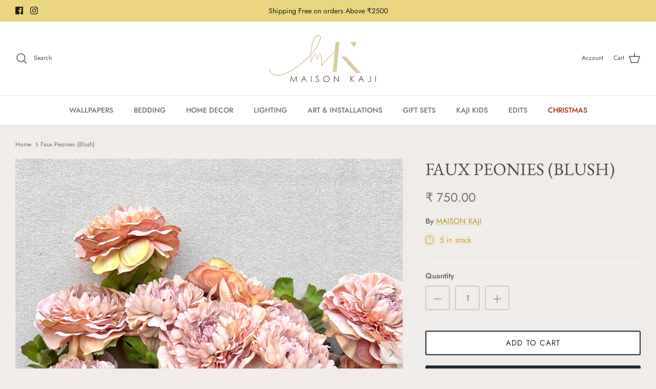

--- FILE ---
content_type: application/x-javascript; charset=utf-8
request_url: https://bundler.nice-team.net/app/shop/status/maison-kaji.myshopify.com.js?1767297160
body_size: -361
content:
var bundler_settings_updated='1689052856';